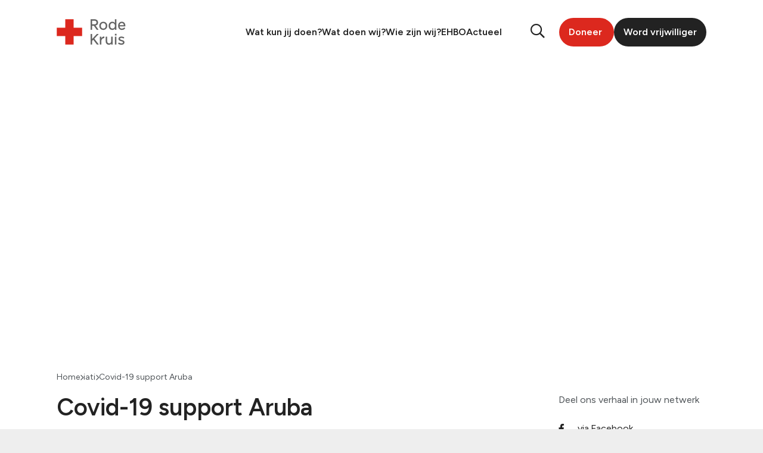

--- FILE ---
content_type: text/html; charset=UTF-8
request_url: https://www.rodekruis.nl/nieuwsbericht/iati/covid-19-support-aruba/
body_size: 14002
content:
<!DOCTYPE html>
<html lang="nl-NL">

<head>
	<script>
		window.dataLayer = window.dataLayer || [];
		dataLayer.push({
			'event': 'code.library.init'
		});
		dataLayer.push({
			'event': 'cookie.consent.system.page.start'
		});
	</script>
		<!-- Google Tag Manager -->
	<script>
		(function(w, d, s, l, i) {
			w[l] = w[l] || [];
			w[l].push({
				'gtm.start': new Date().getTime(),
				event: 'gtm.js'
			});
			var f = d.getElementsByTagName(s)[0],
				j = d.createElement(s),
				dl = l != 'dataLayer' ? '&l=' + l : '';
			j.async = true;
			j.src =
				'https://load.sst.rodekruis.nl/rbazzmrx.js?id=' + i + dl;
			f.parentNode.insertBefore(j, f);
		})(window, document, 'script', 'dataLayer', 'GTM-56ZB7S');
	</script>
	<!-- End Google Tag Manager -->


	<meta charset="UTF-8">
	<meta name="viewport" content="width=device-width, initial-scale=1, shrink-to-fit=no">
	<link rel="preconnect" href="https://fonts.googleapis.com">
	<link rel="preconnect" href="https://fonts.gstatic.com" crossorigin>
	
	<meta name='robots' content='index, follow, max-image-preview:large, max-snippet:-1, max-video-preview:-1' />
	<style>img:is([sizes="auto" i], [sizes^="auto," i]) { contain-intrinsic-size: 3000px 1500px }</style>
	
	<!-- This site is optimized with the Yoast SEO Premium plugin v26.7 (Yoast SEO v26.7) - https://yoast.com/wordpress/plugins/seo/ -->
	<title>Covid-19 support Aruba - Rode Kruis Nederland</title>
<link data-rocket-preload as="style" href="https://fonts.googleapis.com/css2?family=Figtree:ital,wght@0,300..900;1,300..900&#038;display=swap" rel="preload">
<link href="https://fonts.googleapis.com/css2?family=Figtree:ital,wght@0,300..900;1,300..900&#038;display=swap" media="print" onload="this.media=&#039;all&#039;" rel="stylesheet">
<noscript data-wpr-hosted-gf-parameters=""><link rel="stylesheet" href="https://fonts.googleapis.com/css2?family=Figtree:ital,wght@0,300..900;1,300..900&#038;display=swap"></noscript>
	<link rel="canonical" href="https://www.rodekruis.nl/nieuwsbericht/iati/covid-19-support-aruba/" />
	<meta property="og:locale" content="nl_NL" />
	<meta property="og:type" content="article" />
	<meta property="og:title" content="Covid-19 support Aruba" />
	<meta property="og:description" content="Why? Covid-19 project implemented on Aruba BZK" />
	<meta property="og:url" content="https://www.rodekruis.nl/nieuwsbericht/iati/covid-19-support-aruba/" />
	<meta property="og:site_name" content="Rode Kruis Nederland" />
	<meta name="twitter:card" content="summary_large_image" />
	<script type="application/ld+json" class="yoast-schema-graph">{"@context":"https://schema.org","@graph":[{"@type":"WebPage","@id":"https://www.rodekruis.nl/nieuwsbericht/iati/covid-19-support-aruba/","url":"https://www.rodekruis.nl/nieuwsbericht/iati/covid-19-support-aruba/","name":"Covid-19 support Aruba - Rode Kruis Nederland","isPartOf":{"@id":"https://www.rodekruis.nl/#website"},"datePublished":"2021-05-21T12:13:23+00:00","breadcrumb":{"@id":"https://www.rodekruis.nl/nieuwsbericht/iati/covid-19-support-aruba/#breadcrumb"},"inLanguage":"nl-NL","potentialAction":[{"@type":"ReadAction","target":["https://www.rodekruis.nl/nieuwsbericht/iati/covid-19-support-aruba/"]}]},{"@type":"BreadcrumbList","@id":"https://www.rodekruis.nl/nieuwsbericht/iati/covid-19-support-aruba/#breadcrumb","itemListElement":[{"@type":"ListItem","position":1,"name":"Home","item":"https://www.rodekruis.nl/"},{"@type":"ListItem","position":2,"name":"iati","item":"https://www.rodekruis.nl/wat-doen-wij/hulp-wereldwijd/"},{"@type":"ListItem","position":3,"name":"Covid-19 support Aruba"}]},{"@type":"WebSite","@id":"https://www.rodekruis.nl/#website","url":"https://www.rodekruis.nl/","name":"Rode Kruis Nederland","description":"","publisher":{"@id":"https://www.rodekruis.nl/#organization"},"potentialAction":[{"@type":"SearchAction","target":{"@type":"EntryPoint","urlTemplate":"https://www.rodekruis.nl/?s={search_term_string}"},"query-input":{"@type":"PropertyValueSpecification","valueRequired":true,"valueName":"search_term_string"}}],"inLanguage":"nl-NL"},{"@type":"Organization","@id":"https://www.rodekruis.nl/#organization","name":"Het Nederlandse Rode Kruis","url":"https://www.rodekruis.nl/","logo":{"@type":"ImageObject","inLanguage":"nl-NL","@id":"https://www.rodekruis.nl/#/schema/logo/image/","url":"https://www.rodekruis.nl/wp-content/uploads/2022/05/NRK-logo.png","contentUrl":"https://www.rodekruis.nl/wp-content/uploads/2022/05/NRK-logo.png","width":181,"height":100,"caption":"Het Nederlandse Rode Kruis"},"image":{"@id":"https://www.rodekruis.nl/#/schema/logo/image/"}}]}</script>
	<!-- / Yoast SEO Premium plugin. -->


<link href='https://fonts.gstatic.com' crossorigin rel='preconnect' />
<link rel='stylesheet' id='show-login-css' href='https://www.rodekruis.nl/wp-content/plugins/miniorange-saml-20-single-sign-on/includes/css/show-login.css?version=4.1.3&#038;ver=25.3.2' type='text/css' media='' />
<link rel='stylesheet' id='hide-login-css' href='https://www.rodekruis.nl/wp-content/plugins/miniorange-saml-20-single-sign-on/includes/css/hide-login.css?version=4.1.3&#038;ver=25.3.2' type='text/css' media='' />
<style id='classic-theme-styles-inline-css' type='text/css'>
/*! This file is auto-generated */
.wp-block-button__link{color:#fff;background-color:#32373c;border-radius:9999px;box-shadow:none;text-decoration:none;padding:calc(.667em + 2px) calc(1.333em + 2px);font-size:1.125em}.wp-block-file__button{background:#32373c;color:#fff;text-decoration:none}
</style>
<style id='filebird-block-filebird-gallery-style-inline-css' type='text/css'>
ul.filebird-block-filebird-gallery{margin:auto!important;padding:0!important;width:100%}ul.filebird-block-filebird-gallery.layout-grid{display:grid;grid-gap:20px;align-items:stretch;grid-template-columns:repeat(var(--columns),1fr);justify-items:stretch}ul.filebird-block-filebird-gallery.layout-grid li img{border:1px solid #ccc;box-shadow:2px 2px 6px 0 rgba(0,0,0,.3);height:100%;max-width:100%;-o-object-fit:cover;object-fit:cover;width:100%}ul.filebird-block-filebird-gallery.layout-masonry{-moz-column-count:var(--columns);-moz-column-gap:var(--space);column-gap:var(--space);-moz-column-width:var(--min-width);columns:var(--min-width) var(--columns);display:block;overflow:auto}ul.filebird-block-filebird-gallery.layout-masonry li{margin-bottom:var(--space)}ul.filebird-block-filebird-gallery li{list-style:none}ul.filebird-block-filebird-gallery li figure{height:100%;margin:0;padding:0;position:relative;width:100%}ul.filebird-block-filebird-gallery li figure figcaption{background:linear-gradient(0deg,rgba(0,0,0,.7),rgba(0,0,0,.3) 70%,transparent);bottom:0;box-sizing:border-box;color:#fff;font-size:.8em;margin:0;max-height:100%;overflow:auto;padding:3em .77em .7em;position:absolute;text-align:center;width:100%;z-index:2}ul.filebird-block-filebird-gallery li figure figcaption a{color:inherit}

</style>
<style id='global-styles-inline-css' type='text/css'>
:root{--wp--preset--aspect-ratio--square: 1;--wp--preset--aspect-ratio--4-3: 4/3;--wp--preset--aspect-ratio--3-4: 3/4;--wp--preset--aspect-ratio--3-2: 3/2;--wp--preset--aspect-ratio--2-3: 2/3;--wp--preset--aspect-ratio--16-9: 16/9;--wp--preset--aspect-ratio--9-16: 9/16;--wp--preset--color--black: #000000;--wp--preset--color--cyan-bluish-gray: #abb8c3;--wp--preset--color--white: #ffffff;--wp--preset--color--pale-pink: #f78da7;--wp--preset--color--vivid-red: #cf2e2e;--wp--preset--color--luminous-vivid-orange: #ff6900;--wp--preset--color--luminous-vivid-amber: #fcb900;--wp--preset--color--light-green-cyan: #7bdcb5;--wp--preset--color--vivid-green-cyan: #00d084;--wp--preset--color--pale-cyan-blue: #8ed1fc;--wp--preset--color--vivid-cyan-blue: #0693e3;--wp--preset--color--vivid-purple: #9b51e0;--wp--preset--gradient--vivid-cyan-blue-to-vivid-purple: linear-gradient(135deg,rgba(6,147,227,1) 0%,rgb(155,81,224) 100%);--wp--preset--gradient--light-green-cyan-to-vivid-green-cyan: linear-gradient(135deg,rgb(122,220,180) 0%,rgb(0,208,130) 100%);--wp--preset--gradient--luminous-vivid-amber-to-luminous-vivid-orange: linear-gradient(135deg,rgba(252,185,0,1) 0%,rgba(255,105,0,1) 100%);--wp--preset--gradient--luminous-vivid-orange-to-vivid-red: linear-gradient(135deg,rgba(255,105,0,1) 0%,rgb(207,46,46) 100%);--wp--preset--gradient--very-light-gray-to-cyan-bluish-gray: linear-gradient(135deg,rgb(238,238,238) 0%,rgb(169,184,195) 100%);--wp--preset--gradient--cool-to-warm-spectrum: linear-gradient(135deg,rgb(74,234,220) 0%,rgb(151,120,209) 20%,rgb(207,42,186) 40%,rgb(238,44,130) 60%,rgb(251,105,98) 80%,rgb(254,248,76) 100%);--wp--preset--gradient--blush-light-purple: linear-gradient(135deg,rgb(255,206,236) 0%,rgb(152,150,240) 100%);--wp--preset--gradient--blush-bordeaux: linear-gradient(135deg,rgb(254,205,165) 0%,rgb(254,45,45) 50%,rgb(107,0,62) 100%);--wp--preset--gradient--luminous-dusk: linear-gradient(135deg,rgb(255,203,112) 0%,rgb(199,81,192) 50%,rgb(65,88,208) 100%);--wp--preset--gradient--pale-ocean: linear-gradient(135deg,rgb(255,245,203) 0%,rgb(182,227,212) 50%,rgb(51,167,181) 100%);--wp--preset--gradient--electric-grass: linear-gradient(135deg,rgb(202,248,128) 0%,rgb(113,206,126) 100%);--wp--preset--gradient--midnight: linear-gradient(135deg,rgb(2,3,129) 0%,rgb(40,116,252) 100%);--wp--preset--font-size--small: 13px;--wp--preset--font-size--medium: 20px;--wp--preset--font-size--large: 36px;--wp--preset--font-size--x-large: 42px;--wp--preset--spacing--20: 0.44rem;--wp--preset--spacing--30: 0.67rem;--wp--preset--spacing--40: 1rem;--wp--preset--spacing--50: 1.5rem;--wp--preset--spacing--60: 2.25rem;--wp--preset--spacing--70: 3.38rem;--wp--preset--spacing--80: 5.06rem;--wp--preset--shadow--natural: 6px 6px 9px rgba(0, 0, 0, 0.2);--wp--preset--shadow--deep: 12px 12px 50px rgba(0, 0, 0, 0.4);--wp--preset--shadow--sharp: 6px 6px 0px rgba(0, 0, 0, 0.2);--wp--preset--shadow--outlined: 6px 6px 0px -3px rgba(255, 255, 255, 1), 6px 6px rgba(0, 0, 0, 1);--wp--preset--shadow--crisp: 6px 6px 0px rgba(0, 0, 0, 1);}:where(.is-layout-flex){gap: 0.5em;}:where(.is-layout-grid){gap: 0.5em;}body .is-layout-flex{display: flex;}.is-layout-flex{flex-wrap: wrap;align-items: center;}.is-layout-flex > :is(*, div){margin: 0;}body .is-layout-grid{display: grid;}.is-layout-grid > :is(*, div){margin: 0;}:where(.wp-block-columns.is-layout-flex){gap: 2em;}:where(.wp-block-columns.is-layout-grid){gap: 2em;}:where(.wp-block-post-template.is-layout-flex){gap: 1.25em;}:where(.wp-block-post-template.is-layout-grid){gap: 1.25em;}.has-black-color{color: var(--wp--preset--color--black) !important;}.has-cyan-bluish-gray-color{color: var(--wp--preset--color--cyan-bluish-gray) !important;}.has-white-color{color: var(--wp--preset--color--white) !important;}.has-pale-pink-color{color: var(--wp--preset--color--pale-pink) !important;}.has-vivid-red-color{color: var(--wp--preset--color--vivid-red) !important;}.has-luminous-vivid-orange-color{color: var(--wp--preset--color--luminous-vivid-orange) !important;}.has-luminous-vivid-amber-color{color: var(--wp--preset--color--luminous-vivid-amber) !important;}.has-light-green-cyan-color{color: var(--wp--preset--color--light-green-cyan) !important;}.has-vivid-green-cyan-color{color: var(--wp--preset--color--vivid-green-cyan) !important;}.has-pale-cyan-blue-color{color: var(--wp--preset--color--pale-cyan-blue) !important;}.has-vivid-cyan-blue-color{color: var(--wp--preset--color--vivid-cyan-blue) !important;}.has-vivid-purple-color{color: var(--wp--preset--color--vivid-purple) !important;}.has-black-background-color{background-color: var(--wp--preset--color--black) !important;}.has-cyan-bluish-gray-background-color{background-color: var(--wp--preset--color--cyan-bluish-gray) !important;}.has-white-background-color{background-color: var(--wp--preset--color--white) !important;}.has-pale-pink-background-color{background-color: var(--wp--preset--color--pale-pink) !important;}.has-vivid-red-background-color{background-color: var(--wp--preset--color--vivid-red) !important;}.has-luminous-vivid-orange-background-color{background-color: var(--wp--preset--color--luminous-vivid-orange) !important;}.has-luminous-vivid-amber-background-color{background-color: var(--wp--preset--color--luminous-vivid-amber) !important;}.has-light-green-cyan-background-color{background-color: var(--wp--preset--color--light-green-cyan) !important;}.has-vivid-green-cyan-background-color{background-color: var(--wp--preset--color--vivid-green-cyan) !important;}.has-pale-cyan-blue-background-color{background-color: var(--wp--preset--color--pale-cyan-blue) !important;}.has-vivid-cyan-blue-background-color{background-color: var(--wp--preset--color--vivid-cyan-blue) !important;}.has-vivid-purple-background-color{background-color: var(--wp--preset--color--vivid-purple) !important;}.has-black-border-color{border-color: var(--wp--preset--color--black) !important;}.has-cyan-bluish-gray-border-color{border-color: var(--wp--preset--color--cyan-bluish-gray) !important;}.has-white-border-color{border-color: var(--wp--preset--color--white) !important;}.has-pale-pink-border-color{border-color: var(--wp--preset--color--pale-pink) !important;}.has-vivid-red-border-color{border-color: var(--wp--preset--color--vivid-red) !important;}.has-luminous-vivid-orange-border-color{border-color: var(--wp--preset--color--luminous-vivid-orange) !important;}.has-luminous-vivid-amber-border-color{border-color: var(--wp--preset--color--luminous-vivid-amber) !important;}.has-light-green-cyan-border-color{border-color: var(--wp--preset--color--light-green-cyan) !important;}.has-vivid-green-cyan-border-color{border-color: var(--wp--preset--color--vivid-green-cyan) !important;}.has-pale-cyan-blue-border-color{border-color: var(--wp--preset--color--pale-cyan-blue) !important;}.has-vivid-cyan-blue-border-color{border-color: var(--wp--preset--color--vivid-cyan-blue) !important;}.has-vivid-purple-border-color{border-color: var(--wp--preset--color--vivid-purple) !important;}.has-vivid-cyan-blue-to-vivid-purple-gradient-background{background: var(--wp--preset--gradient--vivid-cyan-blue-to-vivid-purple) !important;}.has-light-green-cyan-to-vivid-green-cyan-gradient-background{background: var(--wp--preset--gradient--light-green-cyan-to-vivid-green-cyan) !important;}.has-luminous-vivid-amber-to-luminous-vivid-orange-gradient-background{background: var(--wp--preset--gradient--luminous-vivid-amber-to-luminous-vivid-orange) !important;}.has-luminous-vivid-orange-to-vivid-red-gradient-background{background: var(--wp--preset--gradient--luminous-vivid-orange-to-vivid-red) !important;}.has-very-light-gray-to-cyan-bluish-gray-gradient-background{background: var(--wp--preset--gradient--very-light-gray-to-cyan-bluish-gray) !important;}.has-cool-to-warm-spectrum-gradient-background{background: var(--wp--preset--gradient--cool-to-warm-spectrum) !important;}.has-blush-light-purple-gradient-background{background: var(--wp--preset--gradient--blush-light-purple) !important;}.has-blush-bordeaux-gradient-background{background: var(--wp--preset--gradient--blush-bordeaux) !important;}.has-luminous-dusk-gradient-background{background: var(--wp--preset--gradient--luminous-dusk) !important;}.has-pale-ocean-gradient-background{background: var(--wp--preset--gradient--pale-ocean) !important;}.has-electric-grass-gradient-background{background: var(--wp--preset--gradient--electric-grass) !important;}.has-midnight-gradient-background{background: var(--wp--preset--gradient--midnight) !important;}.has-small-font-size{font-size: var(--wp--preset--font-size--small) !important;}.has-medium-font-size{font-size: var(--wp--preset--font-size--medium) !important;}.has-large-font-size{font-size: var(--wp--preset--font-size--large) !important;}.has-x-large-font-size{font-size: var(--wp--preset--font-size--x-large) !important;}
:where(.wp-block-post-template.is-layout-flex){gap: 1.25em;}:where(.wp-block-post-template.is-layout-grid){gap: 1.25em;}
:where(.wp-block-columns.is-layout-flex){gap: 2em;}:where(.wp-block-columns.is-layout-grid){gap: 2em;}
:root :where(.wp-block-pullquote){font-size: 1.5em;line-height: 1.6;}
</style>
<link rel='stylesheet' id='socialbrothers-css' href='https://www.rodekruis.nl/wp-content/plugins/wp-socialbrothers/assets/css/socialbrothers.min.css?ver=6.8.3' type='text/css' media='all' />
<link rel='stylesheet' id='fa6_all-css' href='https://www.rodekruis.nl/wp-content/plugins/wpb-fontawesome/assets/fa6/css/all.min.css?ver=6.8.3' type='text/css' media='all' />
<link rel='stylesheet' id='fa6_regular-css' href='https://www.rodekruis.nl/wp-content/plugins/wpb-fontawesome/assets/fa6/css/regular.min.css?ver=6.8.3' type='text/css' media='all' />
<link rel='stylesheet' id='fa6_solid-css' href='https://www.rodekruis.nl/wp-content/plugins/wpb-fontawesome/assets/fa6/css/solid.min.css?ver=6.8.3' type='text/css' media='all' />
<link rel='stylesheet' id='fa6_brands-css' href='https://www.rodekruis.nl/wp-content/plugins/wpb-fontawesome/assets/fa6/css/brands.min.css?ver=6.8.3' type='text/css' media='all' />
<link rel='stylesheet' id='styles-css' href='https://www.rodekruis.nl/wp-content/themes/socialbrothers/dist/styles.css?ver=1769093536' type='text/css' media='all' />
<link rel="icon" href="https://www.rodekruis.nl/wp-content/uploads/2025/05/favicon-witte-rand-150x150.png" sizes="32x32" />
<link rel="icon" href="https://www.rodekruis.nl/wp-content/uploads/2025/05/favicon-witte-rand-300x300.png" sizes="192x192" />
<link rel="apple-touch-icon" href="https://www.rodekruis.nl/wp-content/uploads/2025/05/favicon-witte-rand-300x300.png" />
<meta name="msapplication-TileImage" content="https://www.rodekruis.nl/wp-content/uploads/2025/05/favicon-witte-rand-300x300.png" />
		<style type="text/css" id="wp-custom-css">
			/* Hide search components */
/* .header__menu .header__search{
	display: none !important;
}

form#search-form{
	display: none !important;
} */
/* End hide search components */		</style>
		<noscript><style id="rocket-lazyload-nojs-css">.rll-youtube-player, [data-lazy-src]{display:none !important;}</style></noscript><meta name="generator" content="WP Rocket 3.20.3" data-wpr-features="wpr_lazyload_images wpr_lazyload_iframes wpr_image_dimensions wpr_preload_links wpr_desktop" /></head>

<body class="wp-singular iati-template-default single single-iati postid-8324 wp-theme-socialbrothers">
	<!-- Google Tag Manager (noscript) -->
	<noscript><iframe src="https://load.sst.rodekruis.nl/ns.html?id=GTM-56ZB7S" height="0" width="0" style="display:none;visibility:hidden"></iframe></noscript>
	<!-- End Google Tag Manager (noscript) -->
		
<header data-rocket-location-hash="d8c576599f6b61d198d4d181c56dfcd4" class="header preload">
  <div data-rocket-location-hash="6005da2017e5fd3302f88d75d9af55c2" class="container">

    
    <div data-rocket-location-hash="12d64b11631bc36a0f23c6158cb4f64e" class="header__wrapper global-grid-gutter">
      
      <a class="header__brand" href="https://www.rodekruis.nl/">
        <img width="141" height="70" src="data:image/svg+xml,%3Csvg%20xmlns='http://www.w3.org/2000/svg'%20viewBox='0%200%20141%2070'%3E%3C/svg%3E" alt="Rode Kruis Nederland" data-lazy-src="https://www.rodekruis.nl/wp-content/themes/socialbrothers/assets/rode-kruis-logo-nav.svg"><noscript><img width="141" height="70" src="https://www.rodekruis.nl/wp-content/themes/socialbrothers/assets/rode-kruis-logo-nav.svg" alt="Rode Kruis Nederland"></noscript>
      </a>

      <a id="header-skip-link" href="#main-content" class="btn btn--red header__skip-link" aria-label="Naar de inhoud">
        Naar de inhoud      </a>

              <div class="header__navigation ">
          <div class="header__menu">



            <div class="header__close">
              <a class="header__brand" href="https://www.rodekruis.nl/">
                <img width="141" height="70" src="data:image/svg+xml,%3Csvg%20xmlns='http://www.w3.org/2000/svg'%20viewBox='0%200%20141%2070'%3E%3C/svg%3E" alt="Rode Kruis Nederland" data-lazy-src="https://www.rodekruis.nl/wp-content/themes/socialbrothers/assets/rode-kruis-logo-nav.svg"><noscript><img width="141" height="70" src="https://www.rodekruis.nl/wp-content/themes/socialbrothers/assets/rode-kruis-logo-nav.svg" alt="Rode Kruis Nederland"></noscript>
              </a>

                              <a href="https://doneer.rodekruis.nl/doneer" target="_blank" class="header__button btn btn--red ml-auto mr-0 mb-0">
                  Doneer                </a>
              
              <i class="header__times fal fa-times"></i>
            </div>

            <template id="submenu-item">
              <div class="header__subitem">
                <div class="header__subclose">
                  <i class="far fa-arrow-left"></i>
                </div>
                <span class="menu__link header__subtitle"></span>
              </div>
            </template>


                          <div class="header-menu ">
                <ul class="menu menu--horizontal"><li id="menu__item--3666" class="menu__item menu__item--type-post_type menu__item--object-page menu__item--has-children menu__item--3666"><a href="https://www.rodekruis.nl/wat-kun-jij-doen/"class="menu__link menu__link--megamenu">Wat kun jij doen?</a><div class="submenu menu__submenu"><ul class="submenu__list" tabindex="-1"><li id="menu__item--4407" class="menu__item menu__item--submenu menu__item menu__item--submenu--type-post_type menu__item menu__item--submenu--object-page menu__item menu__item--submenu--has-children menu__item--4407"><a href="https://www.rodekruis.nl/wat-kun-jij-doen/steun-met-geld/"class="menu__link submenu__link submenu__link--border">Steun met geld</a><div class="submenu menu__submenu"><ul class="submenu__list" tabindex="-1"><li id="menu__item--4418" class="menu__item menu__item--submenu menu__item menu__item--submenu--type-post_type menu__item menu__item--submenu--object-page menu__item--4418"><a href="https://www.rodekruis.nl/wat-kun-jij-doen/steun-met-geld/doe-een-donatie/"class="menu__link submenu__link">Doe een donatie</a></li>
<li id="menu__item--4420" class="menu__item menu__item--submenu menu__item menu__item--submenu--type-post_type menu__item menu__item--submenu--object-page menu__item--4420"><a href="https://www.rodekruis.nl/wat-kun-jij-doen/steun-met-geld/periodieke-schenking/"class="menu__link submenu__link">Schenk met belastingvoordeel</a></li>
<li id="menu__item--36194" class="menu__item menu__item--submenu menu__item menu__item--submenu--type-post_type menu__item menu__item--submenu--object-page menu__item--36194"><a href="https://www.rodekruis.nl/wat-kun-jij-doen/steun-met-geld/doe-een-donatie/doe-een-grote-gift/"class="menu__link submenu__link">Doe een grote gift</a></li>
<li id="menu__item--4422" class="menu__item menu__item--submenu menu__item menu__item--submenu--type-custom menu__item menu__item--submenu--object-custom menu__item--4422"><a href="https://www.actievoorrodekruis.nl/"class="menu__link submenu__link">Steun een actie</a></li>
<li id="menu__item--4421" class="menu__item menu__item--submenu menu__item menu__item--submenu--type-post_type menu__item menu__item--submenu--object-page menu__item--4421"><a href="https://www.rodekruis.nl/wat-kun-jij-doen/steun-met-geld/uw-nalatenschap/"class="menu__link submenu__link">Neem ons op in je testament</a></li>
<li id="menu__item--4419" class="menu__item menu__item--submenu menu__item menu__item--submenu--type-post_type menu__item menu__item--submenu--object-page menu__item--4419"><a href="https://www.rodekruis.nl/wat-kun-jij-doen/steun-met-geld/stichting-of-vermogensfonds/"class="menu__link submenu__link">Steun als stichting of vermogensfonds</a></li>
<li id="menu__item--7825" class="menu__item menu__item--submenu menu__item menu__item--submenu--type-post_type menu__item menu__item--submenu--object-page menu__item--7825"><a href="https://www.rodekruis.nl/wat-kun-jij-doen/steun-met-geld/"class="menu__link submenu__link"><b><u>Bekijk alles</u></b></a></li>
	</ul></div>
</li>
<li id="menu__item--4408" class="menu__item menu__item--submenu menu__item menu__item--submenu--type-post_type menu__item menu__item--submenu--object-page menu__item menu__item--submenu--has-children menu__item--4408"><a href="https://www.rodekruis.nl/wat-kun-jij-doen/steun-met-tijd/"class="menu__link submenu__link submenu__link--border">Steun met tijd</a><div class="submenu menu__submenu"><ul class="submenu__list" tabindex="-1"><li id="menu__item--4413" class="menu__item menu__item--submenu menu__item menu__item--submenu--type-post_type menu__item menu__item--submenu--object-page menu__item--4413"><a href="https://www.rodekruis.nl/wat-kun-jij-doen/steun-met-tijd/vrijwilligerswerk/"class="menu__link submenu__link">Word vrijwilliger</a></li>
<li id="menu__item--4415" class="menu__item menu__item--submenu menu__item menu__item--submenu--type-post_type menu__item menu__item--submenu--object-page menu__item--4415"><a href="https://www.rodekruis.nl/wat-kun-jij-doen/steun-met-tijd/ready2help/"class="menu__link submenu__link">Word Ready2Helper</a></li>
<li id="menu__item--4416" class="menu__item menu__item--submenu menu__item menu__item--submenu--type-post_type menu__item menu__item--submenu--object-page menu__item--4416"><a href="https://www.rodekruis.nl/wat-kun-jij-doen/steun-met-tijd/kom-in-actie/"class="menu__link submenu__link">Start een actie</a></li>
<li id="menu__item--4414" class="menu__item menu__item--submenu menu__item menu__item--submenu--type-post_type menu__item menu__item--submenu--object-page menu__item--4414"><a href="https://www.rodekruis.nl/wat-kun-jij-doen/steun-met-tijd/jongeren-en-studenten/"class="menu__link submenu__link">Help als jongere of student</a></li>
<li id="menu__item--4417" class="menu__item menu__item--submenu menu__item menu__item--submenu--type-post_type menu__item menu__item--submenu--object-page menu__item--4417"><a href="https://www.rodekruis.nl/wat-kun-jij-doen/steun-met-tijd/werken-voor-het-rode-kruis/"class="menu__link submenu__link">Kom werken bij het Rode Kruis</a></li>
<li id="menu__item--7826" class="menu__item menu__item--submenu menu__item menu__item--submenu--type-post_type menu__item menu__item--submenu--object-page menu__item--7826"><a href="https://www.rodekruis.nl/wat-kun-jij-doen/steun-met-tijd/"class="menu__link submenu__link"><b><u>Bekijk alles</u></b></a></li>
	</ul></div>
</li>
<li id="menu__item--4409" class="menu__item menu__item--submenu menu__item menu__item--submenu--type-post_type menu__item menu__item--submenu--object-page menu__item menu__item--submenu--has-children menu__item--4409"><a href="https://www.rodekruis.nl/wat-kun-jij-doen/samen-in-actie/"class="menu__link submenu__link">Samen in actie</a><div class="submenu menu__submenu"><ul class="submenu__list" tabindex="-1"><li id="menu__item--78864" class="menu__item menu__item--submenu menu__item menu__item--submenu--type-post_type menu__item menu__item--submenu--object-page menu__item--78864"><a href="https://www.rodekruis.nl/wat-kun-jij-doen/samen-in-actie/donatiebox/"class="menu__link submenu__link">Vraag donatiebox aan</a></li>
<li id="menu__item--4410" class="menu__item menu__item--submenu menu__item menu__item--submenu--type-post_type menu__item menu__item--submenu--object-page menu__item--4410"><a href="https://www.rodekruis.nl/wat-kun-jij-doen/samen-in-actie/bedrijven/"class="menu__link submenu__link">Steun met je bedrijf</a></li>
<li id="menu__item--4411" class="menu__item menu__item--submenu menu__item menu__item--submenu--type-post_type menu__item menu__item--submenu--object-page menu__item--4411"><a href="https://www.rodekruis.nl/wat-kun-jij-doen/samen-in-actie/netwerken-en-serviceclubs/"class="menu__link submenu__link">Steun met je serviceclub</a></li>
<li id="menu__item--4412" class="menu__item menu__item--submenu menu__item menu__item--submenu--type-post_type menu__item menu__item--submenu--object-page menu__item--4412"><a href="https://www.rodekruis.nl/wat-kun-jij-doen/samen-in-actie/onderwijs/"class="menu__link submenu__link">Breng het Rode Kruis de klas in</a></li>
<li id="menu__item--7824" class="menu__item menu__item--submenu menu__item menu__item--submenu--type-post_type menu__item menu__item--submenu--object-page menu__item--7824"><a href="https://www.rodekruis.nl/wat-kun-jij-doen/samen-in-actie/"class="menu__link submenu__link"><b><u>Bekijk alles</u></b></a></li>
	</ul></div>
</li>
</ul></div>
</li>
<li id="menu__item--3665" class="menu__item menu__item--type-post_type menu__item--object-page menu__item--has-children menu__item--3665"><a href="https://www.rodekruis.nl/wat-doen-wij/"class="menu__link menu__link--megamenu">Wat doen wij?</a><div class="submenu menu__submenu"><ul class="submenu__list" tabindex="-1"><li id="menu__item--1184" class="menu__item menu__item--submenu menu__item menu__item--submenu--type-post_type menu__item menu__item--submenu--object-page menu__item menu__item--submenu--has-children menu__item--1184"><a href="https://www.rodekruis.nl/wat-doen-wij/hulp-wereldwijd/"class="menu__link submenu__link submenu__link--border">Hulp wereldwijd</a><div class="submenu menu__submenu"><ul class="submenu__list" tabindex="-1"><li id="menu__item--87164" class="menu__item menu__item--submenu menu__item menu__item--submenu--type-post_type menu__item menu__item--submenu--object-page menu__item--87164"><a href="https://www.rodekruis.nl/wat-doen-wij/hulp-wereldwijd/conflict-midden-oosten/"class="menu__link submenu__link submenu__link--recent">Gaza</a></li>
<li id="menu__item--87751" class="menu__item menu__item--submenu menu__item menu__item--submenu--type-post_type menu__item menu__item--submenu--object-page menu__item--87751"><a href="https://www.rodekruis.nl/wat-doen-wij/hulp-wereldwijd/soedan/"class="menu__link submenu__link submenu__link--recent">Soedan</a></li>
<li id="menu__item--24896" class="menu__item menu__item--submenu menu__item menu__item--submenu--type-post_type menu__item menu__item--submenu--object-page menu__item--24896"><a href="https://www.rodekruis.nl/wat-doen-wij/hulp-wereldwijd/oekraine/"class="menu__link submenu__link">Oekraïne</a></li>
<li id="menu__item--94210" class="menu__item menu__item--submenu menu__item menu__item--submenu--type-post_type menu__item menu__item--submenu--object-page menu__item--94210"><a href="https://www.rodekruis.nl/wat-doen-wij/hulp-wereldwijd/syrie/"class="menu__link submenu__link">Syrië</a></li>
<li id="menu__item--96399" class="menu__item menu__item--submenu menu__item menu__item--submenu--type-post_type menu__item menu__item--submenu--object-page menu__item--96399"><a href="https://www.rodekruis.nl/wat-doen-wij/hulp-wereldwijd/extreem-weer/"class="menu__link submenu__link">Extreem weer</a></li>
<li id="menu__item--75077" class="menu__item menu__item--submenu menu__item menu__item--submenu--type-post_type menu__item menu__item--submenu--object-page menu__item--75077"><a href="https://www.rodekruis.nl/wat-doen-wij/hulp-wereldwijd/migratie/"class="menu__link submenu__link">Migratie</a></li>
<li id="menu__item--18588" class="menu__item menu__item--submenu menu__item menu__item--submenu--type-custom menu__item menu__item--submenu--object-custom menu__item--18588"><a href="https://www.rodekruis.nl/wat-doen-wij/hulp-wereldwijd/#meerinfo"class="menu__link submenu__link"><b><u>Bekijk alles</u></b></a></li>
	</ul></div>
</li>
<li id="menu__item--1183" class="menu__item menu__item--submenu menu__item menu__item--submenu--type-post_type menu__item menu__item--submenu--object-page menu__item menu__item--submenu--has-children menu__item--1183"><a href="https://www.rodekruis.nl/wat-doen-wij/hulp-in-nederland/"class="menu__link submenu__link submenu__link--border">Hulp in Nederland</a><div class="submenu menu__submenu"><ul class="submenu__list" tabindex="-1"><li id="menu__item--52254" class="menu__item menu__item--submenu menu__item menu__item--submenu--type-post_type menu__item menu__item--submenu--object-page menu__item--52254"><a href="https://www.rodekruis.nl/wat-doen-wij/hulp-in-nederland/voedselhulp/"class="menu__link submenu__link">Voedselhulp</a></li>
<li id="menu__item--3627" class="menu__item menu__item--submenu menu__item menu__item--submenu--type-post_type menu__item menu__item--submenu--object-page menu__item--3627"><a href="https://www.rodekruis.nl/wat-doen-wij/hulp-in-nederland/restoring-family-links/"class="menu__link submenu__link">Restoring Family Links</a></li>
<li id="menu__item--3626" class="menu__item menu__item--submenu menu__item menu__item--submenu--type-post_type menu__item menu__item--submenu--object-page menu__item--3626"><a href="https://www.rodekruis.nl/wat-doen-wij/hulp-in-nederland/noodhulpteams/"class="menu__link submenu__link">Noodhulpteams</a></li>
<li id="menu__item--3625" class="menu__item menu__item--submenu menu__item menu__item--submenu--type-post_type menu__item menu__item--submenu--object-page menu__item--3625"><a href="https://www.rodekruis.nl/wat-doen-wij/hulp-in-nederland/opvang-bij-evacuatie/"class="menu__link submenu__link">Opvang</a></li>
<li id="menu__item--3624" class="menu__item menu__item--submenu menu__item menu__item--submenu--type-post_type menu__item menu__item--submenu--object-page menu__item--3624"><a href="https://www.rodekruis.nl/wat-doen-wij/hulp-in-nederland/hulp-slachtoffers-mensenhandel/"class="menu__link submenu__link">Hulp slachtoffers mensenhandel</a></li>
<li id="menu__item--3623" class="menu__item menu__item--submenu menu__item menu__item--submenu--type-post_type menu__item menu__item--submenu--object-page menu__item--3623"><a href="https://www.rodekruis.nl/wat-doen-wij/hulp-in-nederland/ondersteuning-ongedocumenteerde-migranten/"class="menu__link submenu__link">Ondersteuning ongedocumenteerde migranten</a></li>
<li id="menu__item--13007" class="menu__item menu__item--submenu menu__item menu__item--submenu--type-post_type menu__item menu__item--submenu--object-page menu__item--13007"><a href="https://www.rodekruis.nl/wat-doen-wij/hulp-in-nederland/goed-voorbereid/"class="menu__link submenu__link">Goed voorbereid</a></li>
<li id="menu__item--3701" class="menu__item menu__item--submenu menu__item menu__item--submenu--type-post_type menu__item menu__item--submenu--object-page menu__item--3701"><a href="https://www.rodekruis.nl/wat-doen-wij/hulp-in-nederland/"class="menu__link submenu__link"><b><u>Bekijk alles</u></b></a></li>
	</ul></div>
</li>
<li id="menu__item--18589" class="menu__item menu__item--submenu menu__item menu__item--submenu--type-post_type menu__item menu__item--submenu--object-page menu__item menu__item--submenu--has-children menu__item--18589"><a href="https://www.rodekruis.nl/wat-doen-wij/hoe-we-helpen/"class="menu__link submenu__link">Hoe we helpen</a><div class="submenu menu__submenu"><ul class="submenu__list" tabindex="-1"><li id="menu__item--89388" class="menu__item menu__item--submenu menu__item menu__item--submenu--type-post_type menu__item menu__item--submenu--object-page menu__item--89388"><a href="https://www.rodekruis.nl/wat-doen-wij/hoe-we-helpen/conflicten/"class="menu__link submenu__link">Hulp bij conflicten</a></li>
<li id="menu__item--18591" class="menu__item menu__item--submenu menu__item menu__item--submenu--type-post_type menu__item menu__item--submenu--object-page menu__item--18591"><a href="https://www.rodekruis.nl/wat-doen-wij/hoe-we-helpen/natuurrampen/"class="menu__link submenu__link">Hulp bij natuurrampen</a></li>
<li id="menu__item--18592" class="menu__item menu__item--submenu menu__item menu__item--submenu--type-post_type menu__item menu__item--submenu--object-page menu__item--18592"><a href="https://www.rodekruis.nl/wat-doen-wij/hoe-we-helpen/medische-hulp/"class="menu__link submenu__link">Medische hulp</a></li>
<li id="menu__item--18593" class="menu__item menu__item--submenu menu__item menu__item--submenu--type-post_type menu__item menu__item--submenu--object-page menu__item--18593"><a href="https://www.rodekruis.nl/wat-doen-wij/hoe-we-helpen/voedselhulp/"class="menu__link submenu__link">Voedselhulp</a></li>
<li id="menu__item--18596" class="menu__item menu__item--submenu menu__item menu__item--submenu--type-post_type menu__item menu__item--submenu--object-page menu__item--18596"><a href="https://www.rodekruis.nl/wat-doen-wij/hulp-wereldwijd/psychosociale-hulp-na-crisis-goedkoop-en-onbetaalbaar/"class="menu__link submenu__link">Psychosociale hulp</a></li>
<li id="menu__item--19907" class="menu__item menu__item--submenu menu__item menu__item--submenu--type-post_type menu__item menu__item--submenu--object-page menu__item--19907"><a href="https://www.rodekruis.nl/wat-doen-wij/hoe-we-helpen/digitale-hulp/"class="menu__link submenu__link">Digitale hulpverlening</a></li>
<li id="menu__item--18598" class="menu__item menu__item--submenu menu__item menu__item--submenu--type-post_type menu__item menu__item--submenu--object-page menu__item--18598"><a href="https://www.rodekruis.nl/wat-doen-wij/hulp-wereldwijd/water-en-sanitatie/"class="menu__link submenu__link">Water en hygiëne</a></li>
<li id="menu__item--18597" class="menu__item menu__item--submenu menu__item menu__item--submenu--type-post_type menu__item menu__item--submenu--object-page menu__item--18597"><a href="https://www.rodekruis.nl/wat-doen-wij/hulp-wereldwijd/voorkom-rampen-met-het-prinses-margriet-fonds/"class="menu__link submenu__link">Voorbereiding op rampen</a></li>
<li id="menu__item--18595" class="menu__item menu__item--submenu menu__item menu__item--submenu--type-post_type menu__item menu__item--submenu--object-page menu__item--18595"><a href="https://www.rodekruis.nl/wie-zijn-wij/humanitair-oorlogsrecht/"class="menu__link submenu__link">Humanitair oorlogsrecht</a></li>
<li id="menu__item--18594" class="menu__item menu__item--submenu menu__item menu__item--submenu--type-post_type menu__item menu__item--submenu--object-page menu__item--18594"><a href="https://www.rodekruis.nl/wat-doen-wij/hoe-we-helpen/"class="menu__link submenu__link"><b><u>Bekijk alles</u></b></a></li>
	</ul></div>
</li>
</ul></div>
</li>
<li id="menu__item--9095" class="menu__item menu__item--type-post_type menu__item--object-page menu__item--has-children menu__item--9095"><a href="https://www.rodekruis.nl/wie-zijn-wij/"class="menu__link">Wie zijn wij?</a><div class="submenu menu__submenu"><ul class="submenu__list" tabindex="-1"><li id="menu__item--9102" class="menu__item menu__item--submenu menu__item menu__item--submenu--type-post_type menu__item menu__item--submenu--object-page menu__item--9102"><a href="https://www.rodekruis.nl/wie-zijn-wij/"class="menu__link submenu__link">Het Nederlandse Rode Kruis</a></li>
<li id="menu__item--9099" class="menu__item menu__item--submenu menu__item menu__item--submenu--type-post_type menu__item menu__item--submenu--object-page menu__item--9099"><a href="https://www.rodekruis.nl/wie-zijn-wij/humanitair-oorlogsrecht/"class="menu__link submenu__link">Humanitair oorlogsrecht</a></li>
<li id="menu__item--9100" class="menu__item menu__item--submenu menu__item menu__item--submenu--type-post_type menu__item menu__item--submenu--object-page menu__item--9100"><a href="https://www.rodekruis.nl/wie-zijn-wij/onze-historie/"class="menu__link submenu__link">De historie van het Nederlandse Rode Kruis</a></li>
<li id="menu__item--9103" class="menu__item menu__item--submenu menu__item menu__item--submenu--type-post_type menu__item menu__item--submenu--object-page menu__item--9103"><a href="https://www.rodekruis.nl/wie-zijn-wij/jaarverslagen/"class="menu__link submenu__link">Jaarverslagen</a></li>
<li id="menu__item--21528" class="menu__item menu__item--submenu menu__item menu__item--submenu--type-post_type menu__item menu__item--submenu--object-page menu__item--21528"><a href="https://www.rodekruis.nl/wie-zijn-wij/rode-kruis-locaties-in-nederland/"class="menu__link submenu__link">Het Rode Kruis in jouw regio</a></li>
<li id="menu__item--90394" class="menu__item menu__item--submenu menu__item menu__item--submenu--type-post_type menu__item menu__item--submenu--object-page menu__item--90394"><a href="https://www.rodekruis.nl/wie-zijn-wij/ambassadeurs/"class="menu__link submenu__link">Ambassadeurs</a></li>
<li id="menu__item--14059" class="menu__item menu__item--submenu menu__item menu__item--submenu--type-post_type menu__item menu__item--submenu--object-page menu__item--14059"><a href="https://www.rodekruis.nl/wie-zijn-wij/contact/"class="menu__link submenu__link">Contact</a></li>
<li id="menu__item--13245" class="menu__item menu__item--submenu menu__item menu__item--submenu--type-post_type menu__item menu__item--submenu--object-page menu__item--13245"><a href="https://www.rodekruis.nl/wie-zijn-wij/"class="menu__link submenu__link"><b><u>Bekijk alles</u></b></a></li>
</ul></div>
</li>
<li id="menu__item--21236" class="menu__item menu__item--type-post_type menu__item--object-page menu__item--has-children menu__item--21236"><a href="https://www.rodekruis.nl/ehbo/"class="menu__link">EHBO</a><div class="submenu menu__submenu"><ul class="submenu__list" tabindex="-1"><li id="menu__item--12990" class="menu__item menu__item--submenu menu__item menu__item--submenu--type-custom menu__item menu__item--submenu--object-custom menu__item--12990"><a href="https://www.rodekruis.nl/ehbo/#cursusaanbod"class="menu__link submenu__link">EHBO-cursussen</a></li>
<li id="menu__item--11820" class="menu__item menu__item--submenu menu__item menu__item--submenu--type-custom menu__item menu__item--submenu--object-custom menu__item--11820"><a href="https://www.rodekruis.nl/ehbo/#tips"class="menu__link submenu__link">EHBO-tips</a></li>
<li id="menu__item--9075" class="menu__item menu__item--submenu menu__item menu__item--submenu--type-post_type menu__item menu__item--submenu--object-page menu__item--9075"><a href="https://www.rodekruis.nl/ehbo/gratis-ehbo-app/"class="menu__link submenu__link">EHBO-app</a></li>
<li id="menu__item--13247" class="menu__item menu__item--submenu menu__item menu__item--submenu--type-custom menu__item menu__item--submenu--object-custom menu__item--13247"><a target="_blank"href="https://shop.rodekruis.nl/ehbo-producten?utm_source=rodekruis.nl&#038;utm_medium=referral&#038;utm_campaign=rk-hoofdmenu"class="menu__link submenu__link">EHBO-producten (webshop)</a></li>
<li id="menu__item--35410" class="menu__item menu__item--submenu menu__item menu__item--submenu--type-post_type menu__item menu__item--submenu--object-page menu__item--35410"><a href="https://www.rodekruis.nl/wat-kun-jij-doen/samen-in-actie/onderwijs/voortgezet-onderwijs/ehbo-certificaat-behalen/"class="menu__link submenu__link">EHBO-cursus in jouw klas</a></li>
<li id="menu__item--70904" class="menu__item menu__item--submenu menu__item menu__item--submenu--type-post_type menu__item menu__item--submenu--object-page menu__item--70904"><a href="https://www.rodekruis.nl/ehbo/ehbo-op-locatie/"class="menu__link submenu__link">EHBO-cursus op locatie</a></li>
<li id="menu__item--21211" class="menu__item menu__item--submenu menu__item menu__item--submenu--type-post_type menu__item menu__item--submenu--object-page menu__item--21211"><a href="https://www.rodekruis.nl/ehbo/ehbo-op-evenementen/"class="menu__link submenu__link">EHBO op je evenement</a></li>
<li id="menu__item--21210" class="menu__item menu__item--submenu menu__item menu__item--submenu--type-custom menu__item menu__item--submenu--object-custom menu__item--21210"><a href="https://www.rodekruis.nl/ehbo/"class="menu__link submenu__link"><b><u>Bekijk alles</u></b></a></li>
</ul></div>
</li>
<li id="menu__item--1186" class="menu__item menu__item--type-custom menu__item--object-custom menu__item--has-children menu__item--1186"><a href="#"class="menu__link">Actueel</a><div class="submenu menu__submenu"><ul class="submenu__list" tabindex="-1"><li id="menu__item--9113" class="menu__item menu__item--submenu menu__item menu__item--submenu--type-post_type menu__item menu__item--submenu--object-page current_page_parent menu__item--9113"><a href="https://www.rodekruis.nl/nieuws/"class="menu__link submenu__link">Nieuws</a></li>
<li id="menu__item--307" class="menu__item menu__item--submenu menu__item menu__item--submenu--type-custom menu__item menu__item--submenu--object-custom menu__item--307"><a href="/wie-zijn-wij/pers/"class="menu__link submenu__link">Pers</a></li>
</ul></div>
</li>
</ul>              </div>
            
            
            <div class="header-menu header-menu--none">
                          </div>

            <a href="/?s" class="header__search d-none d-lg-inline">
              <i class="ml-1 ml-lg-0 far fa-search"></i>
            </a>

            <form class="header__search-form d-lg-none" action="/?s">
              <fieldset>
                <input type="text" class="header__search-input large" name="s" placeholder="Zoek op gebeurtenissen of EHBO" />
              </fieldset>
              <button class="header__search-btn btn btn--white" type="submit"><i class="ml-1 ml-lg-0 far fa-search"></i></button>
            </form>

            <div class="header__buttons">

                              <a href="https://doneer.rodekruis.nl/doneer" target="_blank" class="header__button btn btn--red mr-0 mb-0">
                  Doneer                </a>
                                            <a href="https://www.rodekruis.nl/wat-kun-jij-doen/steun-met-tijd/vrijwilligerswerk/" target="" class="header__button btn btn--black mr-0 mb-0">
                  Word vrijwilliger                </a>
                          </div>
          </div>
        </div>
      
      
                  <a href="https://doneer.rodekruis.nl/doneer" target="_blank" class="header__button header__button--mobile btn btn--red ml-auto mr-0 mb-0">
            Doneer          </a>
        
        <div class="header__toggler toggler" role="button">
          <div></div>
          <div></div>
          <div></div>
        </div>

          </div>

    
  </div>
</header>



<main data-rocket-location-hash="96545860796e235c3aeeb41930984830" id="main-content" class="body container">
<section data-rocket-location-hash="4518ecb28169c95871871c84be4c5671" aria-label="Banner" class="section">
  <div data-rocket-location-hash="f19d238ffc715f8d885b92cd7fc83beb" class="banner banner--small">
      </div>
</section>

  <section data-rocket-location-hash="714f57c2f9dd95f903805802c46b8d11" aria-label="Breadcrumbs" class="section global-grid-gutter pb-0">
    <div data-rocket-location-hash="459ef3f9f116f091bc911e896d055d93" class="row">
      <div class="col-lg-12">
        <p class="breadcrumbs"><bdo dir="ltr"><span><span><a href="https://www.rodekruis.nl/">Home</a></span>  <span><a href="https://www.rodekruis.nl/wat-doen-wij/hulp-wereldwijd/">iati</a></span>  <span class="breadcrumb_last" aria-current="page">Covid-19 support Aruba</span></span></bdo></p>      </div>
    </div>
  </section>

<section data-rocket-location-hash="aa9f3a7a9f421be8d6315a6cece616c1" aria-label="Iati" class="section global-grid-gutter pt-0">
  <div data-rocket-location-hash="089189df47d4a1c2af73de1dffa9f2d7" class="row justify-content-between">
    <div class="col-lg-8">
      <h1>Covid-19 support Aruba</h1>

      <div class="pb-2 pt-3">
        <div class="vacature-info d-flex flex-column">
                                <div class="vacature-info__item edit-dates mb-1">
              <div class="mb-xs">
                Vooruitgang:                 <span class="bold">Implementation</span>
              </div>
            </div>
                                          <div class="vacature-info__item edit-dates mb-1">
              <div class="mb-xs">
                Budget:                 <span class="bold">&euro; 5000276</span>
              </div>
            </div>
                                <div class="vacature-info__item edit-dates mb-1">
              <div class="mb-xs">
                Looptijd:                 <span class="bold">2020-05-10 - 2021-02-27</span>
              </div>
            </div>
                  </div>
      </div>

      <section aria-label="Google Maps - single" class="section mb-5">
        <div data-rocket-location-hash="eba0c3de63ef232d13efe2935ab36efc" class="row">
          <div class="col-lg-12">
            <div id="mapIati" class="map map--single"></div>
          </div>
        </div>
      </section>

      <script>
        const locations = [{"lat":null,"lng":null}];
      </script>

      <div class="single-post-content">
        <h3>Why?</h3>
<p>Covid-19 project implemented on Aruba BZK</p>
      </div>

      <div class="pt-2">
        <div class="vacature-info d-flex flex-column">
                      <div class="vacature-info__item edit-dates mb-1">
              <div class="mb-xs d-flex flex-column flex-md-row">
                <span class="edit-dates__names mt-1 pt-2">Type ramp: </span>
                <span class="bold d-flex flex-wrap">
                                      <span class="disaster">
                                            <span class="bold">Emergency food aid</span>
                    </span>
                                      <span class="disaster">
                                            <span class="bold">Epidemic</span>
                    </span>
                                      <span class="disaster">
                                            <span class="bold">Response</span>
                    </span>
                                  </span>
              </div>
            </div>
                                <div class="vacature-info__item edit-dates mb-1">
              <div class="mb-xs d-flex flex-column flex-md-row">
                <span class="edit-dates__names">Donateur: </span>
                <span class="bold mt-1 mt-md-0 ml-md-2">The Netherlands Red Cross</span>
              </div>
            </div>
                                <div class="vacature-info__item edit-dates mb-1">
              <div class="mb-xs d-flex flex-column flex-md-row">
                <span class="edit-dates__names">Uitvoerende partners: </span>
                <span class="bold mt-1 mt-md-0 ml-md-2">Red Cross Aruba</span>
              </div>
            </div>
                  </div>
      </div>

      <div class="iati-support d-flex flex-column align-items-start pt-4">

        <p>Steun ons, zodat we ze kunnen blijven steunen</p>

                          <a class="btn btn--red" target="_blank" href="https://doneer.rodekruis.nl/doneer">Doneer nu</a>
              </div>
    </div>

    <div class="col-lg-3 mt-4 pt-4 pt-lg-0 mt-lg-0">
          <div class="share-links">
        <p>Deel ons verhaal in jouw netwerk</p>        <ul class="share-links">
            <li><a href="https://www.facebook.com/sharer/sharer.php?u=https://www.rodekruis.nl/nieuwsbericht/iati/covid-19-support-aruba/" target="_blank" class="share-link" rel="noopener noreferrer"><span class="share-link__icon"><i class="fab fa-facebook-f"></i></span><span class="screen-reader-text">Delen</span>via <span class="link">Facebook</span></a></li><li><a href="http://x.com/share?url=https://www.rodekruis.nl/nieuwsbericht/iati/covid-19-support-aruba/" target="_blank" class="share-link" rel="noopener noreferrer"><span class="share-link__icon"><i class="fa-brands fa-x-twitter"></i></span><span class="screen-reader-text">Delen</span>via <span class="link">X</span></a></li><li><a href="https://www.linkedin.com/shareArticle?mini=true&url=https://www.rodekruis.nl/nieuwsbericht/iati/covid-19-support-aruba/" target="_blank" class="share-link" rel="noopener noreferrer"><span class="share-link__icon"><i class="fab fa-linkedin-in"></i></span><span class="screen-reader-text">Delen</span>via <span class="link">LinkedIn</span></a></li><li><a href="mailto:?subject=Covid-19 support Aruba&body=https://www.rodekruis.nl/nieuwsbericht/iati/covid-19-support-aruba/" target="_blank" class="share-link" rel="noopener noreferrer"><span class="share-link__icon"><i class="far fa-envelope"></i></span><span class="screen-reader-text">Delen</span>via <span class="link">Mijn e-mail</span></a></li><li><a href="https://wa.me/?text=Lees 'Covid-19 support Aruba' op de website van het Rode Kruis: https://www.rodekruis.nl/nieuwsbericht/iati/covid-19-support-aruba/" target="_blank" class="share-link" rel="noopener noreferrer"><span class="share-link__icon"><i class="fab fa-whatsapp"></i></span><span class="screen-reader-text">Delen</span>via <span class="link">Whatsapp</span></a></li>        </ul>
    </div>
    </div>

  </div>
</section></main>
<section data-rocket-location-hash="a516994fc5b9b2ce0efb86a462036b72" aria-label="Blijf op de hoogte" class="container p-0 pt-2 pb-2 section background-secondary color-white">
    <div data-rocket-location-hash="6d0f965458559a7e8239062d2e8d5e87" class="pt-5 pb-5 newsletter global-grid-gutter">
        <div data-rocket-location-hash="2cc841d2806ca2ee6364e99c27dace91" class="row">
            <div class="flex-wrap col-lg-12 d-flex align-items-center justify-content-center">
                <h2 class="h3 newsletter__title">Blijf op de hoogte</h2>
                <form class="mt-4 mb-4 newsletter__form mt-md-2 mb-md-2" method="POST" action="https://www.rodekruis.nl/aanmelden-nieuwsbrief/">
                    <input type="hidden" name="bronurl" value="https://www.rodekruis.nl/nieuwsbericht/iati/covid-19-support-aruba/" />
                    <input type="text" name="email" placeholder="Wat is jouw emailadres?" />
                    <button type="submit" class="newsletter__submit btn btn--white">Schrijf je in</button>
                </form>
                                    <div class="newsletter__socials">
                        
                            <a href="https://www.facebook.com/rodekruis" target="_blank" rel="noopener noreferrer" class="newsletter__social" title=""><i class="fa-classic fa-brands fa-square-facebook" aria-hidden="true"></i></a>
                        
                            <a href="https://www.instagram.com/rodekruis/" target="_blank" rel="noopener noreferrer" class="newsletter__social" title=""><i class="fa-classic fa-brands fa-instagram" aria-hidden="true"></i></a>
                        
                            <a href="https://nl.linkedin.com/company/het-nederlandse-rode-kruis" target="_blank" rel="noopener noreferrer" class="newsletter__social" title=""><i class="fa-classic fa-brands fa-linkedin-in" aria-hidden="true"></i></a>
                        
                            <a href="https://www.youtube.com/user/rodekruis" target="_blank" rel="noopener noreferrer" class="newsletter__social" title=""><i class="fa-classic fa-brands fa-youtube" aria-hidden="true"></i></a>
                        
                            <a href="https://www.tiktok.com/@rodekruis" target="_blank" rel="noopener noreferrer" class="newsletter__social" title="Tiktok"><i class="fa-classic fa-brands fa-tiktok" aria-hidden="true"></i></a>
                        
                            <a href="https://bsky.app/profile/rodekruis.bsky.social" target="_blank" rel="noopener noreferrer" class="newsletter__social" title=""><i class="fa-classic fa-brands fa-bluesky" aria-hidden="true"></i></a>
                                            </div>
                            </div>
        </div>
    </div>
</section>


<footer data-rocket-location-hash="36af970e3ec7136d69ef988fd7c57ac5" class="container footer">
    <div data-rocket-location-hash="8be2d63db16a76c01a6565410ec3956d" class="footer__main global-grid-gutter">
        <div class="row">

                            <div class="col-md-6 col-lg-4">
                    <div class="footer__contact-wrapper d-flex flex-column">
                        <h2 class="h3 footer__title">Contact</h2>
                                                    
                                                                    <a href="tel:0704455678" target=""  class="footer__link" tabindex="-1">
                                    
                                    <div class="footer__contact-block">
                                        <div class="footer__icon"><i class="fa-classic fa-solid fa-phone" aria-hidden="true"></i></div>
                                        <div class="footer__contactdetails">
                                            <div class="footer__contactdetails-title" tabindex="0">
                                                <p>070 &#8211; 44 55 678</p>
                                            </div>
                                            <div class="footer__contactdetails-description">
                                                <p><span style="font-size: 12px;">Algemeen nummer voor al je vragen over donaties, EHBO, of onze hulpverlening. Bereikbaar van ma t/m vr van 08:30 tot 17 uur.</span></p>
                                            </div>
                                        </div>
                                    </div>

                                                                        </a>
                                                            
                                                                    <a href="tel:085 – 087 07 34 " target="_blank" rel="noopener noreferrer" class="footer__link" tabindex="-1">
                                    
                                    <div class="footer__contact-block">
                                        <div class="footer__icon"><i class="fa-classic fa-solid fa-phone" aria-hidden="true"></i></div>
                                        <div class="footer__contactdetails">
                                            <div class="footer__contactdetails-title" tabindex="0">
                                                <p>085 – 087 07 34</p>
                                            </div>
                                            <div class="footer__contactdetails-description">
                                                <p><span style="font-size: 12px;">Al vrijwilliger bij het Rode Kruis, bel of mail dan het Vrijwilligersloket. Bereikbaar van ma t/m do van 9 tot 20 uur, vr van 9 tot 17 uur.</span></p>
                                            </div>
                                        </div>
                                    </div>

                                                                        </a>
                                                            
                                                                    <a href="https://wa.me/31657813499" target="_blank" rel="noopener noreferrer" class="footer__link" tabindex="-1">
                                    
                                    <div class="footer__contact-block">
                                        <div class="footer__icon"><i class="fa-classic fa-brands fa-whatsapp" aria-hidden="true"></i></div>
                                        <div class="footer__contactdetails">
                                            <div class="footer__contactdetails-title" tabindex="0">
                                                <p>06 5781 3499</p>
                                            </div>
                                            <div class="footer__contactdetails-description">
                                                <p><span style="font-size: 12px;">Algemeen nummer voor Whatsapp-tekstberichten over donaties, EHBO, of onze hulpverlening. Je krijgt binnen 24 uur een reactie tijdens werkdagen.</span></p>
                                            </div>
                                        </div>
                                    </div>

                                                                        </a>
                                                            
                                                                    <a href="mailto:contactcenter@redcross.nl" target=""  class="footer__link" tabindex="-1">
                                    
                                    <div class="footer__contact-block">
                                        <div class="footer__icon"><i class="fa-classic fa-solid fa-envelope" aria-hidden="true"></i></div>
                                        <div class="footer__contactdetails">
                                            <div class="footer__contactdetails-title" tabindex="0">
                                                <p>contactcenter@redcross.nl</p>
                                            </div>
                                            <div class="footer__contactdetails-description">
                                                                                            </div>
                                        </div>
                                    </div>

                                                                        </a>
                                                            
                                
                                    <div class="footer__contact-block">
                                        <div class="footer__icon"><i class="fa-classic fa-solid fa-location-arrow" aria-hidden="true"></i></div>
                                        <div class="footer__contactdetails">
                                            <div class="footer__contactdetails-title" tabindex="0">
                                                <p>Anna van Saksenlaan 50, 2593 HT Den Haag</p>
                                            </div>
                                            <div class="footer__contactdetails-description">
                                                <p>Postbus 28120, 2502 KC Den Haag</p>
                                            </div>
                                        </div>
                                    </div>

                                                                
                                                                    <a href="https://www.rodekruis.nl/wie-zijn-wij/contact/" target=""  class="footer__link" tabindex="-1">
                                    
                                    <div class="footer__contact-block">
                                        <div class="footer__icon"></div>
                                        <div class="footer__contactdetails">
                                            <div class="footer__contactdetails-title" tabindex="0">
                                                <p>Meer contactgegevens</p>
                                            </div>
                                            <div class="footer__contactdetails-description">
                                                <p>RSIN / fiscaal nummer: 003014022</p>
                                            </div>
                                        </div>
                                    </div>

                                                                        </a>
                                                                                                        </div>
                </div>
            
            
                            <div class="col-md-6 col-lg-4">
                    <section aria-label="Footer kolom 2" id="nav_menu-2" class="widget widget_nav_menu"><h3 class="h3 footer__title">Wat kun jij doen?</h3><ul class="menu "><li id="menu__item--95238" class="menu__item menu__item--type-custom menu__item--object-custom menu__item--95238"><a href="https://doneer.rodekruis.nl/doneer?dm_pv=11&#038;dm_cp=GV25401&#038;utm_source=rodekruiswebsite&#038;utm_medium=referral&#038;utm_campaign=word-donateur-footer&#038;utm_content=topbanner-rode-kruis-footer"class="menu__link">Word donateur</a></li>
<li id="menu__item--11936" class="menu__item menu__item--type-post_type menu__item--object-page menu__item--11936"><a href="https://www.rodekruis.nl/wat-kun-jij-doen/steun-met-tijd/"class="menu__link">Steun met tijd</a></li>
<li id="menu__item--11938" class="menu__item menu__item--type-post_type menu__item--object-page menu__item--11938"><a href="https://www.rodekruis.nl/wat-kun-jij-doen/steun-met-geld/"class="menu__link">Steun met geld</a></li>
<li id="menu__item--11939" class="menu__item menu__item--type-post_type menu__item--object-page menu__item--11939"><a href="https://www.rodekruis.nl/wat-kun-jij-doen/steun-met-tijd/kom-in-actie/"class="menu__link">Start een actie of sponsorloop</a></li>
<li id="menu__item--11941" class="menu__item menu__item--type-post_type menu__item--object-page menu__item--11941"><a href="https://www.rodekruis.nl/wat-kun-jij-doen/steun-met-geld/doe-een-donatie/"class="menu__link">Doe een donatie</a></li>
</ul></section>                </div>
            
                            <div class="col-md-6 col-lg-4">
                    <section aria-label="Footer kolom 3" id="nav_menu-3" class="widget widget_nav_menu"><h3 class="h3 footer__title">EHBO</h3><ul class="menu "><li id="menu__item--38718" class="menu__item menu__item--type-post_type menu__item--object-page menu__item--38718"><a href="https://www.rodekruis.nl/ehbo/ehbo-cursus-kinderen/"class="menu__link">EHBO-cursus Baby &#038; Kind</a></li>
<li id="menu__item--12031" class="menu__item menu__item--type-post_type menu__item--object-page menu__item--12031"><a href="https://www.rodekruis.nl/ehbo/ehbo-cursus-volwassenen/"class="menu__link">EHBO-cursus Volwassenen</a></li>
<li id="menu__item--12032" class="menu__item menu__item--type-post_type menu__item--object-page menu__item--12032"><a href="https://www.rodekruis.nl/ehbo/ehbo-cursus-reanimatie-aed/"class="menu__link">EHBO-cursus Reanimatie en AED</a></li>
<li id="menu__item--12030" class="menu__item menu__item--type-post_type menu__item--object-page menu__item--12030"><a href="https://www.rodekruis.nl/ehbo/ehbo-cursus-sport/"class="menu__link">EHBO-cursus Sport</a></li>
<li id="menu__item--12034" class="menu__item menu__item--type-post_type menu__item--object-page menu__item--12034"><a href="https://www.rodekruis.nl/ehbo/ehbo-op-locatie/"class="menu__link">EHBO op locatie</a></li>
<li id="menu__item--15350" class="menu__item menu__item--type-post_type menu__item--object-page menu__item--15350"><a href="https://www.rodekruis.nl/ehbo/ehbo-op-evenementen/"class="menu__link">EHBO op je evenement</a></li>
<li id="menu__item--90790" class="menu__item menu__item--type-post_type menu__item--object-page menu__item--90790"><a href="https://www.rodekruis.nl/ehbo/vergoedt-jouw-zorgverzekeraar-je-ehbo-cursus/"class="menu__link">Vergoeding zorgverzekeraar</a></li>
</ul></section>                </div>
                    </div>
    </div>
    <div data-rocket-location-hash="764107ede69bc4fbdcb130cb4185ddd3" class="footer__bottom">
        <div data-rocket-location-hash="b973bd650fb0e104f98c787a3a4530bc" class="row align-items-center">
            <div class="col-md-12 col-lg-7">
                <div class="row justify-content-center">
                    <div class="footer__logos">
                                                                                    <a href="https://www.rodekruis.nl/wie-zijn-wij/" target="" title="Over ons"  class="footer__link">
                                    <img width="300" height="15" src="data:image/svg+xml,%3Csvg%20xmlns='http://www.w3.org/2000/svg'%20viewBox='0%200%20300%2015'%3E%3C/svg%3E" class="footer__logo" alt="Part of Red Crescent Movement" decoding="async" data-lazy-srcset="https://www.rodekruis.nl/wp-content/uploads/2021/02/Part-of-Red-Crescent-Movement-300x15.png 300w, https://www.rodekruis.nl/wp-content/uploads/2021/02/Part-of-Red-Crescent-Movement.png 563w" data-lazy-sizes="(max-width: 300px) 100vw, 300px" data-lazy-src="https://www.rodekruis.nl/wp-content/uploads/2021/02/Part-of-Red-Crescent-Movement-300x15.png" /><noscript><img width="300" height="15" src="https://www.rodekruis.nl/wp-content/uploads/2021/02/Part-of-Red-Crescent-Movement-300x15.png" class="footer__logo" alt="Part of Red Crescent Movement" decoding="async" srcset="https://www.rodekruis.nl/wp-content/uploads/2021/02/Part-of-Red-Crescent-Movement-300x15.png 300w, https://www.rodekruis.nl/wp-content/uploads/2021/02/Part-of-Red-Crescent-Movement.png 563w" sizes="(max-width: 300px) 100vw, 300px" /></noscript>                                </a>
                                                            <a href="https://cbf.nl/organisaties/rode-kruis" target="_blank" title="" rel="noopener noreferrer" class="footer__link">
                                    <img width="300" height="182" src="data:image/svg+xml,%3Csvg%20xmlns='http://www.w3.org/2000/svg'%20viewBox='0%200%20300%20182'%3E%3C/svg%3E" class="footer__logo" alt="cbf erkend logo" decoding="async" data-lazy-srcset="https://www.rodekruis.nl/wp-content/uploads/2022/01/cbf-erkend-logo-300x182.png 300w, https://www.rodekruis.nl/wp-content/uploads/2022/01/cbf-erkend-logo.png 640w" data-lazy-sizes="(max-width: 300px) 100vw, 300px" data-lazy-src="https://www.rodekruis.nl/wp-content/uploads/2022/01/cbf-erkend-logo-300x182.png" /><noscript><img width="300" height="182" src="https://www.rodekruis.nl/wp-content/uploads/2022/01/cbf-erkend-logo-300x182.png" class="footer__logo" alt="cbf erkend logo" decoding="async" srcset="https://www.rodekruis.nl/wp-content/uploads/2022/01/cbf-erkend-logo-300x182.png 300w, https://www.rodekruis.nl/wp-content/uploads/2022/01/cbf-erkend-logo.png 640w" sizes="(max-width: 300px) 100vw, 300px" /></noscript>                                </a>
                                                            <a href="https://www.postcodeloterij.nl/goede-doelen/overzicht/rode-kruis" target="_blank" title="" rel="noopener noreferrer" class="footer__link">
                                    <img width="200" height="150" src="data:image/svg+xml,%3Csvg%20xmlns='http://www.w3.org/2000/svg'%20viewBox='0%200%20200%20150'%3E%3C/svg%3E" class="footer__logo" alt="Postcode Loterij logo" decoding="async" data-lazy-src="https://www.rodekruis.nl/wp-content/uploads/2026/01/Postcode-Loterij-logo.png" /><noscript><img width="200" height="150" src="https://www.rodekruis.nl/wp-content/uploads/2026/01/Postcode-Loterij-logo.png" class="footer__logo" alt="Postcode Loterij logo" decoding="async" /></noscript>                                </a>
                                                            <a href="https://www.rodekruis.nl/wat-kun-jij-doen/steun-met-geld/doe-een-donatie/anbi/" target="_blank" title="" rel="noopener noreferrer" class="footer__link">
                                    <img width="111" height="60" src="data:image/svg+xml,%3Csvg%20xmlns='http://www.w3.org/2000/svg'%20viewBox='0%200%20111%2060'%3E%3C/svg%3E" class="footer__logo" alt="anbi logo" decoding="async" data-lazy-src="https://www.rodekruis.nl/wp-content/uploads/2021/02/anbi-logo.png" /><noscript><img width="111" height="60" src="https://www.rodekruis.nl/wp-content/uploads/2021/02/anbi-logo.png" class="footer__logo" alt="anbi logo" decoding="async" /></noscript>                                </a>
                                                            <a href="https://ddma.nl/privacy-waarborg/" target="_blank" title="" rel="noopener noreferrer" class="footer__link">
                                    <img width="300" height="155" src="data:image/svg+xml,%3Csvg%20xmlns='http://www.w3.org/2000/svg'%20viewBox='0%200%20300%20155'%3E%3C/svg%3E" class="footer__logo" alt="DDMA Privacy Waarborg" decoding="async" data-lazy-srcset="https://www.rodekruis.nl/wp-content/uploads/2025/03/privacy-waarborg-300x155.png 300w, https://www.rodekruis.nl/wp-content/uploads/2025/03/privacy-waarborg.png 353w" data-lazy-sizes="(max-width: 300px) 100vw, 300px" data-lazy-src="https://www.rodekruis.nl/wp-content/uploads/2025/03/privacy-waarborg-300x155.png" /><noscript><img width="300" height="155" src="https://www.rodekruis.nl/wp-content/uploads/2025/03/privacy-waarborg-300x155.png" class="footer__logo" alt="DDMA Privacy Waarborg" decoding="async" srcset="https://www.rodekruis.nl/wp-content/uploads/2025/03/privacy-waarborg-300x155.png 300w, https://www.rodekruis.nl/wp-content/uploads/2025/03/privacy-waarborg.png 353w" sizes="(max-width: 300px) 100vw, 300px" /></noscript>                                </a>
                                                                        </div>
                </div>
            </div>
            <div class="col-md-12 col-lg-5 footer__navigation-wrapper">
                <span>&copy; Rode Kruis Nederland 2026</span>
                <div class="footer__navigation">
                    <ul class="menu menu--horizontal"><li id="menu__item--11929" class="menu__item menu__item--type-post_type menu__item--object-page menu__item--privacy-policy menu__item--11929"><a href="https://www.rodekruis.nl/privacy-statement/"class="menu__link">Privacy statement</a></li>
<li id="menu__item--11930" class="menu__item menu__item--type-post_type menu__item--object-page menu__item--11930"><a href="https://www.rodekruis.nl/cookiebeleid/"class="menu__link">Cookiebeleid</a></li>
<li id="menu__item--36" class="menu__item menu__item--type-post_type menu__item--object-page menu__item--36"><a href="https://www.rodekruis.nl/disclaimer/"class="menu__link">Disclaimer</a></li>
</ul>                </div>
            </div>
        </div>
    </div>
</footer>
<script type="speculationrules">
{"prefetch":[{"source":"document","where":{"and":[{"href_matches":"\/*"},{"not":{"href_matches":["\/wp-*.php","\/wp-admin\/*","\/wp-content\/uploads\/*","\/wp-content\/*","\/wp-content\/plugins\/*","\/wp-content\/themes\/socialbrothers\/*","\/*\\?(.+)"]}},{"not":{"selector_matches":"a[rel~=\"nofollow\"]"}},{"not":{"selector_matches":".no-prefetch, .no-prefetch a"}}]},"eagerness":"conservative"}]}
</script>
<script type="text/javascript" id="rocket-browser-checker-js-after">
/* <![CDATA[ */
"use strict";var _createClass=function(){function defineProperties(target,props){for(var i=0;i<props.length;i++){var descriptor=props[i];descriptor.enumerable=descriptor.enumerable||!1,descriptor.configurable=!0,"value"in descriptor&&(descriptor.writable=!0),Object.defineProperty(target,descriptor.key,descriptor)}}return function(Constructor,protoProps,staticProps){return protoProps&&defineProperties(Constructor.prototype,protoProps),staticProps&&defineProperties(Constructor,staticProps),Constructor}}();function _classCallCheck(instance,Constructor){if(!(instance instanceof Constructor))throw new TypeError("Cannot call a class as a function")}var RocketBrowserCompatibilityChecker=function(){function RocketBrowserCompatibilityChecker(options){_classCallCheck(this,RocketBrowserCompatibilityChecker),this.passiveSupported=!1,this._checkPassiveOption(this),this.options=!!this.passiveSupported&&options}return _createClass(RocketBrowserCompatibilityChecker,[{key:"_checkPassiveOption",value:function(self){try{var options={get passive(){return!(self.passiveSupported=!0)}};window.addEventListener("test",null,options),window.removeEventListener("test",null,options)}catch(err){self.passiveSupported=!1}}},{key:"initRequestIdleCallback",value:function(){!1 in window&&(window.requestIdleCallback=function(cb){var start=Date.now();return setTimeout(function(){cb({didTimeout:!1,timeRemaining:function(){return Math.max(0,50-(Date.now()-start))}})},1)}),!1 in window&&(window.cancelIdleCallback=function(id){return clearTimeout(id)})}},{key:"isDataSaverModeOn",value:function(){return"connection"in navigator&&!0===navigator.connection.saveData}},{key:"supportsLinkPrefetch",value:function(){var elem=document.createElement("link");return elem.relList&&elem.relList.supports&&elem.relList.supports("prefetch")&&window.IntersectionObserver&&"isIntersecting"in IntersectionObserverEntry.prototype}},{key:"isSlowConnection",value:function(){return"connection"in navigator&&"effectiveType"in navigator.connection&&("2g"===navigator.connection.effectiveType||"slow-2g"===navigator.connection.effectiveType)}}]),RocketBrowserCompatibilityChecker}();
/* ]]> */
</script>
<script type="text/javascript" id="rocket-preload-links-js-extra">
/* <![CDATA[ */
var RocketPreloadLinksConfig = {"excludeUris":"\/ehbo\/ehbo-op-evenementen\/aanvraag-indienen\/|\/sb-test\/|\/sollicitatieformulier-rode-kruis\/|\/sollicitatieformulier-rode-kruis-2\/|\/formulier-sollicitatieformulier-3\/|\/(?:.+\/)?feed(?:\/(?:.+\/?)?)?$|\/(?:.+\/)?embed\/|http:\/\/(\/%5B\/%5D+)?\/(index.php\/)?(.*)wp-json(\/.*|$)|\/refer\/|\/go\/|\/recommend\/|\/recommends\/","usesTrailingSlash":"1","imageExt":"jpg|jpeg|gif|png|tiff|bmp|webp|avif|pdf|doc|docx|xls|xlsx|php","fileExt":"jpg|jpeg|gif|png|tiff|bmp|webp|avif|pdf|doc|docx|xls|xlsx|php|html|htm","siteUrl":"https:\/\/www.rodekruis.nl","onHoverDelay":"100","rateThrottle":"3"};
/* ]]> */
</script>
<script type="text/javascript" id="rocket-preload-links-js-after">
/* <![CDATA[ */
(function() {
"use strict";var r="function"==typeof Symbol&&"symbol"==typeof Symbol.iterator?function(e){return typeof e}:function(e){return e&&"function"==typeof Symbol&&e.constructor===Symbol&&e!==Symbol.prototype?"symbol":typeof e},e=function(){function i(e,t){for(var n=0;n<t.length;n++){var i=t[n];i.enumerable=i.enumerable||!1,i.configurable=!0,"value"in i&&(i.writable=!0),Object.defineProperty(e,i.key,i)}}return function(e,t,n){return t&&i(e.prototype,t),n&&i(e,n),e}}();function i(e,t){if(!(e instanceof t))throw new TypeError("Cannot call a class as a function")}var t=function(){function n(e,t){i(this,n),this.browser=e,this.config=t,this.options=this.browser.options,this.prefetched=new Set,this.eventTime=null,this.threshold=1111,this.numOnHover=0}return e(n,[{key:"init",value:function(){!this.browser.supportsLinkPrefetch()||this.browser.isDataSaverModeOn()||this.browser.isSlowConnection()||(this.regex={excludeUris:RegExp(this.config.excludeUris,"i"),images:RegExp(".("+this.config.imageExt+")$","i"),fileExt:RegExp(".("+this.config.fileExt+")$","i")},this._initListeners(this))}},{key:"_initListeners",value:function(e){-1<this.config.onHoverDelay&&document.addEventListener("mouseover",e.listener.bind(e),e.listenerOptions),document.addEventListener("mousedown",e.listener.bind(e),e.listenerOptions),document.addEventListener("touchstart",e.listener.bind(e),e.listenerOptions)}},{key:"listener",value:function(e){var t=e.target.closest("a"),n=this._prepareUrl(t);if(null!==n)switch(e.type){case"mousedown":case"touchstart":this._addPrefetchLink(n);break;case"mouseover":this._earlyPrefetch(t,n,"mouseout")}}},{key:"_earlyPrefetch",value:function(t,e,n){var i=this,r=setTimeout(function(){if(r=null,0===i.numOnHover)setTimeout(function(){return i.numOnHover=0},1e3);else if(i.numOnHover>i.config.rateThrottle)return;i.numOnHover++,i._addPrefetchLink(e)},this.config.onHoverDelay);t.addEventListener(n,function e(){t.removeEventListener(n,e,{passive:!0}),null!==r&&(clearTimeout(r),r=null)},{passive:!0})}},{key:"_addPrefetchLink",value:function(i){return this.prefetched.add(i.href),new Promise(function(e,t){var n=document.createElement("link");n.rel="prefetch",n.href=i.href,n.onload=e,n.onerror=t,document.head.appendChild(n)}).catch(function(){})}},{key:"_prepareUrl",value:function(e){if(null===e||"object"!==(void 0===e?"undefined":r(e))||!1 in e||-1===["http:","https:"].indexOf(e.protocol))return null;var t=e.href.substring(0,this.config.siteUrl.length),n=this._getPathname(e.href,t),i={original:e.href,protocol:e.protocol,origin:t,pathname:n,href:t+n};return this._isLinkOk(i)?i:null}},{key:"_getPathname",value:function(e,t){var n=t?e.substring(this.config.siteUrl.length):e;return n.startsWith("/")||(n="/"+n),this._shouldAddTrailingSlash(n)?n+"/":n}},{key:"_shouldAddTrailingSlash",value:function(e){return this.config.usesTrailingSlash&&!e.endsWith("/")&&!this.regex.fileExt.test(e)}},{key:"_isLinkOk",value:function(e){return null!==e&&"object"===(void 0===e?"undefined":r(e))&&(!this.prefetched.has(e.href)&&e.origin===this.config.siteUrl&&-1===e.href.indexOf("?")&&-1===e.href.indexOf("#")&&!this.regex.excludeUris.test(e.href)&&!this.regex.images.test(e.href))}}],[{key:"run",value:function(){"undefined"!=typeof RocketPreloadLinksConfig&&new n(new RocketBrowserCompatibilityChecker({capture:!0,passive:!0}),RocketPreloadLinksConfig).init()}}]),n}();t.run();
}());
/* ]]> */
</script>
<script type="text/javascript" id="app-js-extra">
/* <![CDATA[ */
var theme = {"ajax_url":"https:\/\/www.rodekruis.nl\/wp-admin\/admin-ajax.php"};
/* ]]> */
</script>
<script type="text/javascript" src="https://www.rodekruis.nl/wp-content/themes/socialbrothers/dist/app.js?ver=1769093536" id="app-js"></script>
<script>window.lazyLoadOptions=[{elements_selector:"img[data-lazy-src],.rocket-lazyload,iframe[data-lazy-src]",data_src:"lazy-src",data_srcset:"lazy-srcset",data_sizes:"lazy-sizes",class_loading:"lazyloading",class_loaded:"lazyloaded",threshold:300,callback_loaded:function(element){if(element.tagName==="IFRAME"&&element.dataset.rocketLazyload=="fitvidscompatible"){if(element.classList.contains("lazyloaded")){if(typeof window.jQuery!="undefined"){if(jQuery.fn.fitVids){jQuery(element).parent().fitVids()}}}}}},{elements_selector:".rocket-lazyload",data_src:"lazy-src",data_srcset:"lazy-srcset",data_sizes:"lazy-sizes",class_loading:"lazyloading",class_loaded:"lazyloaded",threshold:300,}];window.addEventListener('LazyLoad::Initialized',function(e){var lazyLoadInstance=e.detail.instance;if(window.MutationObserver){var observer=new MutationObserver(function(mutations){var image_count=0;var iframe_count=0;var rocketlazy_count=0;mutations.forEach(function(mutation){for(var i=0;i<mutation.addedNodes.length;i++){if(typeof mutation.addedNodes[i].getElementsByTagName!=='function'){continue}
if(typeof mutation.addedNodes[i].getElementsByClassName!=='function'){continue}
images=mutation.addedNodes[i].getElementsByTagName('img');is_image=mutation.addedNodes[i].tagName=="IMG";iframes=mutation.addedNodes[i].getElementsByTagName('iframe');is_iframe=mutation.addedNodes[i].tagName=="IFRAME";rocket_lazy=mutation.addedNodes[i].getElementsByClassName('rocket-lazyload');image_count+=images.length;iframe_count+=iframes.length;rocketlazy_count+=rocket_lazy.length;if(is_image){image_count+=1}
if(is_iframe){iframe_count+=1}}});if(image_count>0||iframe_count>0||rocketlazy_count>0){lazyLoadInstance.update()}});var b=document.getElementsByTagName("body")[0];var config={childList:!0,subtree:!0};observer.observe(b,config)}},!1)</script><script data-no-minify="1" async src="https://www.rodekruis.nl/wp-content/plugins/wp-rocket/assets/js/lazyload/17.8.3/lazyload.min.js"></script>
<script>var rocket_beacon_data = {"ajax_url":"https:\/\/www.rodekruis.nl\/wp-admin\/admin-ajax.php","nonce":"c9d1e1571d","url":"https:\/\/www.rodekruis.nl\/nieuwsbericht\/iati\/covid-19-support-aruba","is_mobile":false,"width_threshold":1600,"height_threshold":700,"delay":500,"debug":null,"status":{"atf":true,"lrc":true,"preconnect_external_domain":true},"elements":"img, video, picture, p, main, div, li, svg, section, header, span","lrc_threshold":1800,"preconnect_external_domain_elements":["link","script","iframe"],"preconnect_external_domain_exclusions":["static.cloudflareinsights.com","rel=\"profile\"","rel=\"preconnect\"","rel=\"dns-prefetch\"","rel=\"icon\""]}</script><script data-name="wpr-wpr-beacon" src='https://www.rodekruis.nl/wp-content/plugins/wp-rocket/assets/js/wpr-beacon.min.js' async></script></body>

</html>

<!-- This website is like a Rocket, isn't it? Performance optimized by WP Rocket. Learn more: https://wp-rocket.me - Debug: cached@1769152995 -->